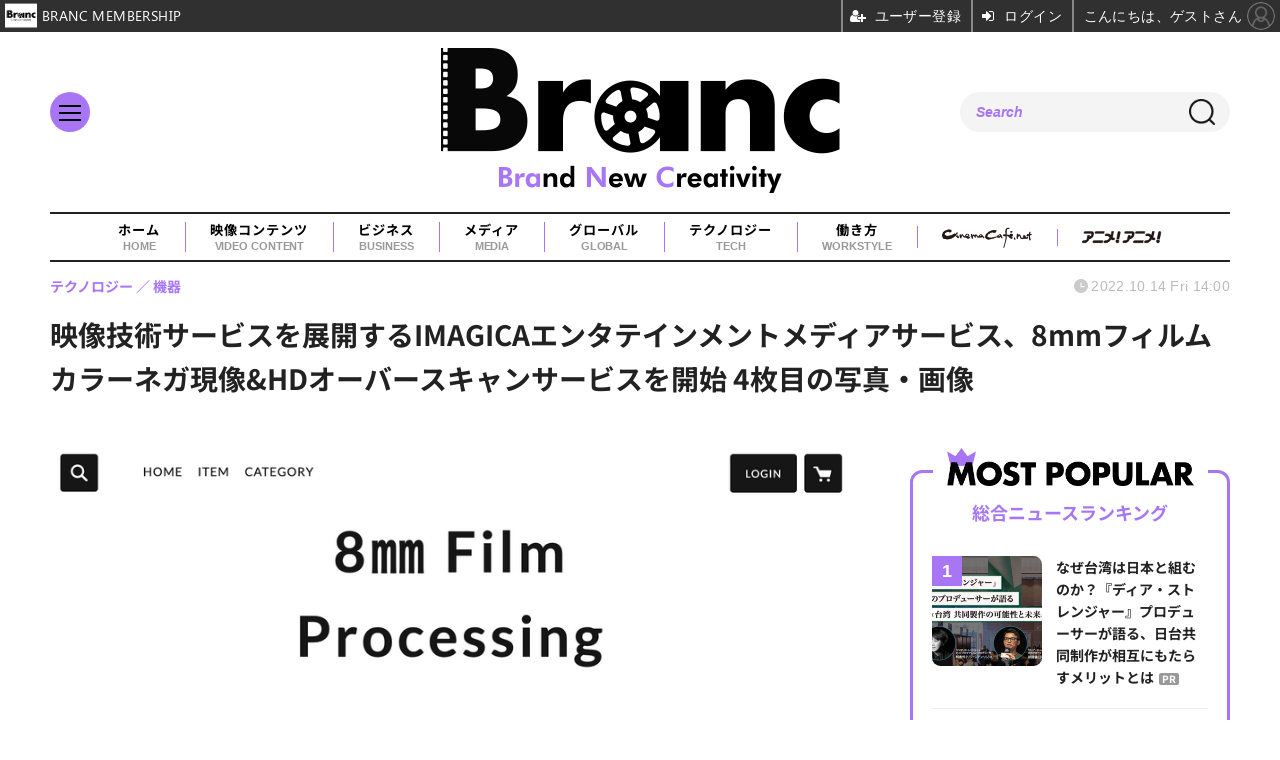

--- FILE ---
content_type: text/html; charset=utf-8
request_url: https://branc.jp/article/img/2022/10/14/76/619.html
body_size: 9376
content:
<!doctype html>
<html lang="ja" prefix="og: http://ogp.me/ns#">
<head>
<meta charset="UTF-8">
<meta name="viewport" content="width=device-width, initial-scale=1.0, minimum-scale=1.0, maximum-scale=2.0, user-scalable=yes">
<meta property="fb:app_id" content="">
<link rel="stylesheet" href="/base/css/a.css?__=2025080401">
<script type="text/javascript">
(function(w,k,v,k2,v2) {
  w[k]=v; w[k2]=v2;
  var val={}; val[k]=v; val[k2]=v2;
  (w.dataLayer=w.dataLayer||[]).push(val);
})(window, 'tpl_name', 'pages/image', 'tpl_page', 'image');
</script>
<script src="/base/scripts/jquery-3.6.0.min.js"></script>
<script type="text/javascript" async src="/base/scripts/a.min.js?__=2025080401"></script>


    <title>映像技術サービスを展開するIMAGICAエンタテインメントメディアサービス、8mmフィルムカラーネガ現像&amp;HDオーバースキャンサービスを開始 4枚目の写真・画像 | Branc（ブラン）-Brand New Creativity-</title>
  <meta name="keywords" content="映像技術サービスを展開するIMAGICAエンタテインメントメディアサービス、8mmフィルムカラーネガ現像&amp;HDオーバースキャンサービスを開始,画像,写真,ニュース,Branc（ブラン）-Brand New Creativity-">
  <meta name="description" content="IMAGICAエンタテインメントメディアサービスは、フィルムプロセス（フィルム現像・プリント）のサービス拡充として、8mmフィルムのカラーネガ現像とHD（1280×720）オーバースキャンサービスを開始した。  映像技術サービスを展開するIMAGICAエンタテインメントメディアサービス、8mmフィルムカラーネガ現像&amp;HDオーバースキャンサービスを開始 4枚目の写真・画像">
  <meta name="thumbnail" content="https://branc.jp/imgs/ogp_f/619.png">

    
        <meta name="twitter:title" content="映像技術サービスを展開するIMAGICAエンタテインメントメディアサービス、8mmフィルムカラーネガ現像&amp;HDオーバースキャンサービスを開始 4枚目の写真・画像 | Branc（ブラン）-Brand New Creativity-">
    <meta name="twitter:card" content="photo">
    <meta name="twitter:site" content="@BRANCJP">
    <meta name="twitter:url" content="https://branc.jp/article/img/2022/10/14/76/619.html">
    <meta name="twitter:image" content="https://branc.jp/imgs/p/Nxfg591kUYTiKTSP6YQsebfQY96p3dzb2tnY/619.png">
  
    <meta property="og:title" content="映像技術サービスを展開するIMAGICAエンタテインメントメディアサービス、8mmフィルムカラーネガ現像&amp;HDオーバースキャンサービスを開始 4枚目の写真・画像 | Branc（ブラン）-Brand New Creativity-">
  <meta property="og:description" content="IMAGICAエンタテインメントメディアサービスは、フィルムプロセス（フィルム現像・プリント）のサービス拡充として、8mmフィルムのカラーネガ現像とHD（1280×720）オーバースキャンサービスを開始した。  映像技術サービスを展開するIMAGICAエンタテインメントメディアサービス、8mmフィルムカラーネガ現像&amp;HDオーバースキャンサービスを開始 4枚目の写真・画像">


<meta property="og:type" content="article">
<meta property="og:site_name" content="Branc（ブラン）-Brand New Creativity-">
<meta property="og:url" content="https://branc.jp/article/img/2022/10/14/76/619.html">
<meta property="og:image" content="https://branc.jp/imgs/ogp_f/619.png">

<link rel="apple-touch-icon" sizes="76x76" href="/base/images/touch-icon-76.png?__=2025080401">
<link rel="apple-touch-icon" sizes="120x120" href="/base/images/touch-icon-120.png?__=2025080401">
<link rel="apple-touch-icon" sizes="152x152" href="/base/images/touch-icon-152.png?__=2025080401">
<link rel="apple-touch-icon" sizes="180x180" href="/base/images/touch-icon-180.png?__=2025080401">

<meta name='robots' content='max-image-preview:large' />
<meta name="cXenseParse:iid-articleid" content="76">
<meta name="cXenseParse:iid-article-title" content="映像技術サービスを展開するIMAGICAエンタテインメントメディアサービス、8mmフィルムカラーネガ現像&amp;HDオーバースキャンサービスを開始">
<meta name="cXenseParse:iid-page-type" content="画像ページ">
<meta name="cXenseParse:iid-page-name" content="image">
<meta name="cXenseParse:iid-category" content="テクノロジー">
<meta name="cXenseParse:iid-subcategory" content="機器">
<meta name="cXenseParse:iid-hidden-adsense" content="false">
<meta name="cXenseParse:iid-hidden-other-ad" content="false">
<meta name="cXenseParse:iid-article-type" content="通常記事">
<meta name="cXenseParse:iid-provider-name" content="Branc（ブラン）-Brand New Creativity-">
<meta name="cXenseParse:author" content="Branc編集部">
<meta name="cXenseParse:recs:publishtime" content="2022-10-14T14:00:03+0900">
<meta name="cxenseparse:iid-publish-yyyy" content="2022">
<meta name="cxenseparse:iid-publish-yyyymm" content="202210">
<meta name="cxenseparse:iid-publish-yyyymmdddd" content="20221014">
<script async src="https://securepubads.g.doubleclick.net/tag/js/gpt.js"></script>
<script>
  window.googletag = window.googletag || {cmd: []};
  var cX = cX || {}; cX.callQueue = cX.callQueue || [];
  cX.callQueue.push(['invoke', function() {
    googletag.cmd.push(function() {
      var sizeMapping = googletag.sizeMapping().addSize([768,0], [[728,90], [1,1]]).addSize([0,0], [[320,100], [1,1]]).build();
      googletag.defineSlot('/2261101/135050001', [[320, 100], [728, 90]], 'div-gpt-ad-header1').defineSizeMapping(sizeMapping).addService(googletag.pubads()).setCollapseEmptyDiv(true);
      googletag.pubads().setTargeting('dc', window.innerWidth < 768 ? 'dcs' : 'dcp');
      googletag.pubads().setTargeting('CxSegments', cX.getUserSegmentIds({persistedQueryId:'103c35db41bdb997c80835fa7c8343832c9821e5'}));
      googletag.pubads().enableSingleRequest();
      googletag.enableServices();
    });
  }]);
</script>

<link rel="canonical" href="https://branc.jp/article/img/2022/10/14/76/616.html">
<link rel="alternate" media="only screen and (max-width: 640px)" href="https://branc.jp/article/img/2022/10/14/76/619.html">
<link rel="alternate" type="application/rss+xml" title="RSS" href="https://branc.jp/rss20/index.rdf">

</head>

<body class="thm-page-arti-image page-cate--tech page-cate--tech-device page-subcate--device" data-nav="tech">
<script>var dataLayer = dataLayer || [];dataLayer.push({'customCategory': 'tech','customSubCategory': 'device','customProvider': 'Branc（ブラン）-Brand New Creativity-','customAuthorId': '11','customAuthorName': 'Branc編集部','customPrimaryGigaId': '','customPrimaryGigaName': ''});</script><noscript><iframe src="//www.googletagmanager.com/ns.html?id=GTM-TSVCQ5F" height="0" width="0" style="display:none;visibility:hidden"></iframe></noscript>
<script>
(function(w,d,s,l,i){w[l]=w[l]||[];w[l].push({'gtm.start':
new Date().getTime(),event:'gtm.js'});var f=d.getElementsByTagName(s)[0],
j=d.createElement(s),dl=l!='dataLayer'?'&l='+l:'';j.async=true;j.src=
'//www.googletagmanager.com/gtm.js?id='+i+dl;f.parentNode.insertBefore(j,f);
})(window,document,'script','dataLayer','GTM-TSVCQ5F');
</script>

<header class="thm-header">
  <div class="header-wrapper cf">
<div class="header-logo">
  <a class="link" href="https://branc.jp/" data-sub-title=""><img class="logo" src="/base/images/header-logo.2025080401.png" alt="Branc（ブラン）-Brand New Creativity-"></a>
</div><div class="header-area"><label for="ac-cap" class="search-area"></label><div id="search" class="box-search"><input id="ac-cap" type="checkbox"><div class="ac-cont"><form action="/pages/search.html" method="get"><input type="text" name="q" placeholder=""><button type="submit"><label for="ac-cap" class="search-btn"></label></button></form></div></div></div><div class="header-menu-area"><input id="hanburger" type="checkbox"><label for="hanburger" class="menu_button"><div class="hamburger-inner"><span class="bar top"></span><span class="bar middle"></span><span class="bar bottom"></span></div></label><div class="global_menu"><nav class="footer-sitemap"><ul class="sitemap-list cf"><li class="item item--video-contents"><a href="/category/video-content/" class="link">映像コンテンツ<span class="en">VIDEO CONTENT</span></a><ul class="sitemap-sub-list"><li class="sub-item"><a class="link" href="/category/video-content/boxoffice/latest/">興行収入</a></li><li class="sub-item"><a class="link" href="/category/video-content/marketing/latest/">マーケティング</a></li><li class="sub-item"><a class="link" href="/category/video-content/production/latest/">制作</a></li><li class="sub-item"><a class="link" href="/category/video-content/theater/latest/">劇場</a></li><li class="sub-item"><a class="link" href="/category/video-content/streaming/latest/">動画配信</a></li></ul><!-- /.sitemap-sub-list --></li><li class="item item--business"><a href="/category/business/" class="link">ビジネス<span class="en">BUSINESS</span></a><ul class="sitemap-sub-list"><li class="sub-item"><a class="link" href="/category/business/trend/latest/">企業動向</a></li><li class="sub-item"><a class="link" href="/category/business/settlement/latest/">決算</a></li><li class="sub-item"><a class="link" href="/category/business/shareholder/latest/">株主総会</a></li><li class="sub-item"><a class="link" href="/category/business/ma/latest/">M&amp;A</a></li></ul><!-- /.sitemap-sub-list --></li><li class="item item--media"><a href="/category/media/" class="link">メディア<span class="en">MEDIA</span></a><ul class="sitemap-sub-list"><li class="sub-item"><a class="link" href="/category/media/sns/latest/">SNS</a></li><li class="sub-item"><a class="link" href="/category/media/tv/latest/">TV・放送</a></li><li class="sub-item"><a class="link" href="/category/media/web/latest/">Web</a></li><li class="sub-item"><a class="link" href="/category/media/magazine/latest/">雑誌・新聞</a></li><li class="sub-item"><a class="link" href="/category/media/advertisement/latest/">広告</a></li></ul><!-- /.sitemap-sub-list --></li><li class="item item--global"><a href="/category/global/" class="link">グローバル<span class="en">GLOBAL</span></a><ul class="sitemap-sub-list"><li class="sub-item"><a class="link" href="/category/global/award/latest/">アワード</a></li><li class="sub-item"><a class="link" href="/category/global/market-festival/latest/">マーケット＆映画祭</a></li><li class="sub-item"><a class="link" href="/category/global/us/latest/">欧米</a></li><li class="sub-item"><a class="link" href="/category/global/asia/latest/">アジア</a></li><li class="sub-item"><a class="link" href="/category/global/europe/latest/">ヨーロッパ</a></li><li class="sub-item"><a class="link" href="/category/global/middleeast-africa/latest/">中東・アフリカ</a></li></ul><!-- /.sitemap-sub-list --></li><li class="item item--tech"><a href="/category/tech/" class="link">テクノロジー<span class="en">TECH</span></a><ul class="sitemap-sub-list"><li class="sub-item"><a class="link" href="/category/tech/xr/latest/">XR</a></li><li class="sub-item"><a class="link" href="/category/tech/metaverse/latest/">メタバース</a></li><li class="sub-item"><a class="link" href="/category/tech/nft/latest/">NFT</a></li><li class="sub-item"><a class="link" href="/category/tech/web3/latest/">Web3</a></li><li class="sub-item"><a class="link" href="/category/tech/entertainmentdx/latest/">エンタメDX</a></li><li class="sub-item"><a class="link" href="/category/tech/blockchain/latest/">ブロックチェーン</a></li><li class="sub-item"><a class="link" href="/category/tech/ec/latest/">EC</a></li><li class="sub-item"><a class="link" href="/category/tech/device/latest/">機器</a></li></ul><!-- /.sitemap-sub-list --></li><li class="item item--workstyle"><a href="/category/workstyle/" class="link">働き方<span class="en">WORKSTYLE</span></a><ul class="sitemap-sub-list"><li class="sub-item"><a class="link" href="/category/workstyle/creatoreconomy/latest/">クリエイターエコノミー</a></li><li class="sub-item"><a class="link" href="/category/workstyle/sdgs/latest/">SDGs</a></li><li class="sub-item"><a class="link" href="/category/workstyle/reseach/latest/">調査・統計</a></li><li class="sub-item"><a class="link" href="/category/workstyle/industry/latest/">業界団体・行政</a></li><li class="sub-item"><a class="link" href="/category/workstyle/job/latest/">求人</a></li></ul><!-- /.sitemap-sub-list --></li></ul><!-- /.sitemap-list --></nav></div></div>
  </div>
<div class="scroll-wrap"><nav class="section-links"><a href="/" class="section-link">ホーム<span class="en">HOME</span></a><a href="/category/video-content/" class="section-link">映像コンテンツ<span class="en">VIDEO CONTENT</span></a><a href="/category/business/" class="section-link">ビジネス<span class="en">BUSINESS</span></a><a href="/category/media/" class="section-link">メディア<span class="en">MEDIA</span></a><a href="/category/global/" class="section-link">グローバル<span class="en">GLOBAL</span></a><a href="/category/tech/" class="section-link">テクノロジー<span class="en">TECH</span></a><a href="/category/workstyle/" class="section-link">働き方<span class="en">WORKSTYLE</span></a><a href="https://www.cinemacafe.net/" target="_blank" class="section-link"><img src="/base/images/provider_cinemacafe.gif" style="max-width: 90px;" alt="シネマカフェ cinemacafe.net"></a><a href="https://animeanime.jp/" target="_blank" class="section-link"><img src="/base/images/logo-animeanime-bk.png" style="max-width: 80px;" alt="アニメ！アニメ！"></a></nav></div><script>
console.log('off');
console.log('off');
</script>

<div class="main-ad">
<div id='div-gpt-ad-header1'>
  <script>
    cX.callQueue.push(['invoke', function() {
      googletag.cmd.push(function() { googletag.display('div-gpt-ad-header1'); });
    }]);
  </script>
</div>
</div>
<header class="arti-header">
  <a href="/article/2022/10/14/76.html?from=image-page-title" class="link-image-page-title">    <h1 class="head">映像技術サービスを展開するIMAGICAエンタテインメントメディアサービス、8mmフィルムカラーネガ現像&amp;HDオーバースキャンサービスを開始 4枚目の写真・画像</h1>
  </a>  <div class="group">
    <span class="category-group-name">テクノロジー</span>
      <span class="category-name">機器</span>
    </div>
  <div class="date">
    <time class="pubdate" itemprop="datePublished" datetime="2022-10-14T14:00:03+09:00">2022.10.14 Fri 14:00</time>
  </div>
</header>



<!-- global_nav -->
</header>

<div class="thm-body cf">
  <div class="breadcrumb">
<span id="breadcrumbTop"><a class="link" href="https://branc.jp/"><span class="item icon icon-bc--home">ホーム</span></a></span>
<i class="separator icon icon-bc--arrow"> › </i>
<span id="BreadcrumbSecond">
  <a class="link" href="/category/tech/">
    <span class="item icon icon-bc--tech">テクノロジー</span>
  </a>
</span>
<i class="separator icon icon-bc--arrow"> › </i>
<span id="BreadcrumbThird">
  <a class="link" href="/category/tech/device/latest/">
    <span class="item icon icon-bc--device">機器</span>
  </a>
</span>
<i class="separator icon icon-bc--arrow"> › </i>

    <span id="breadcrumbLast"><a class="link" href="/article/2022/10/14/76.html"><span class="item icon icon-bc--article">記事</span></a></span>
    <i class="separator icon icon-bc--arrow"> › </i>

    <span class="item">写真・画像</span>
  </div>
  <main class="thm-main">
<div class="arti-content arti-content--image">
            <link rel="stylesheet" href="/base/css/swiper-bundle.min.css"/>
    <div class="figure-area figure-area--zoom swiper">
      <div class="swiper-wrapper">
                          
                    <figure class="figure swiper-slide">
            <img class="image"
                 src="/imgs/p/JHgM8R5q8YIGWmjaXd3ff0XSVN063dzb2tnY/616.png"
                 alt="映像技術サービスを展開するIMAGICAエンタテインメントメディアサービス、8mmフィルムカラーネガ現像&amp;HDオーバースキャンサービスを開始"
                 width="900"
                 height="556">
            <figcaption class="figcaption">
                              <span class="caption">映像技術サービスを展開するIMAGICAエンタテインメントメディアサービス、8mmフィルムカラーネガ現像&amp;HDオーバースキャンサービスを開始</span>
            </figcaption>
          </figure>
                  
                    <figure class="figure swiper-slide">
            <img class="image"
                 src="/imgs/p/JHgM8R5q8YIGWmjaXd3ff0XSVN063dzb2tnY/617.jpg"
                 alt="映像技術サービスを展開するIMAGICAエンタテインメントメディアサービス、8mmフィルムカラーネガ現像&amp;HDオーバースキャンサービスを開始"
                 width="900"
                 height="520">
            <figcaption class="figcaption">
                              <span class="caption">映像技術サービスを展開するIMAGICAエンタテインメントメディアサービス、8mmフィルムカラーネガ現像&amp;HDオーバースキャンサービスを開始</span>
            </figcaption>
          </figure>
                  
                    <figure class="figure swiper-slide">
            <img class="image"
                 src="/imgs/p/JHgM8R5q8YIGWmjaXd3ff0XSVN063dzb2tnY/618.jpg"
                 alt="映像技術サービスを展開するIMAGICAエンタテインメントメディアサービス、8mmフィルムカラーネガ現像&amp;HDオーバースキャンサービスを開始"
                 width="900"
                 height="396">
            <figcaption class="figcaption">
                              <span class="caption">映像技術サービスを展開するIMAGICAエンタテインメントメディアサービス、8mmフィルムカラーネガ現像&amp;HDオーバースキャンサービスを開始</span>
            </figcaption>
          </figure>
                  
                                          <figure class="figure swiper-slide">
            <img class="image"
                 src="/imgs/p/JHgM8R5q8YIGWmjaXd3ff0XSVN063dzb2tnY/619.png"
                 alt="映像技術サービスを展開するIMAGICAエンタテインメントメディアサービス、8mmフィルムカラーネガ現像&amp;HDオーバースキャンサービスを開始"
                 width="900"
                 height="681">
            <figcaption class="figcaption">
                              <span class="caption">映像技術サービスを展開するIMAGICAエンタテインメントメディアサービス、8mmフィルムカラーネガ現像&amp;HDオーバースキャンサービスを開始</span>
            </figcaption>
          </figure>
              </div>
      <div class="swiper-pagination"></div>
      <div class="swiper-button-prev"></div>
      <div class="swiper-button-next"></div>
    </div>
    <div class="figure-pagination">
      <ul class="paging-list">
        <li class="item paging-back">
          <a class="link icon icon--paging-back" href="/article/2022/10/14/76.html">この記事へ戻る
            <span class="count">4/4</span>
          </a>
        </li>
      </ul>
    </div>
            <script src="/base/scripts/swiper-bundle.min.js"></script>
    <script>
      var _image_urls = [];
              _image_urls[0] = 'https://branc.jp/article/img/2022/10/14/76/616.html';
              _image_urls[1] = 'https://branc.jp/article/img/2022/10/14/76/617.html';
              _image_urls[2] = 'https://branc.jp/article/img/2022/10/14/76/618.html';
              _image_urls[3] = 'https://branc.jp/article/img/2022/10/14/76/619.html';
            var _ad_refresh_count = "0";
      _ad_refresh_count = +_ad_refresh_count ? +_ad_refresh_count : 0;
      var _cnt = _ad_refresh_count;
      var history_replace = "yes";
      
      const swiper = new Swiper(".swiper", {
        initialSlide: 3,
        loop: true,
        autoHeight: true,
        pagination: {
          el: ".swiper-pagination"
        },
        navigation: {
          nextEl: ".swiper-button-next",
          prevEl: ".swiper-button-prev"
        },
        on: {
          afterInit: (swiper) => {
            swiper.on('slideChangeTransitionEnd', function (swiper) {
              // 画像スライドイベント
              var _image_num = swiper.realIndex + 1;

              // ブラウザのタイトル変更
              document.title = document.title.replace(/\s\d+枚目の写真・画像/g, ' ' + _image_num + '枚目の写真・画像');

              // 記事タイトル変更
              var _h1 = document.querySelector('h1');
              _h1.innerText = _h1.innerText.replace(/\s\d+枚目の写真・画像/g, ' ' + _image_num + '枚目の写真・画像');

              // 画像番号変更
              document.querySelector('.count').innerText = _image_num + '/4';

              // ブラウザのURL変更
              if (history_replace === 'yes') {
                history.replaceState(null, null, _image_urls[swiper.realIndex]);
              }

              // 広告更新
              _cnt--;

              if (typeof googletag !== 'undefined' && _cnt == 0)
              {
                
                                  googletag.cmd.push(function () {
                    googletag.pubads().refresh();
                  });
                                
              }

              if (_cnt <= 0) _cnt = _ad_refresh_count;
            });
          }
        }
      });
    </script>
  </div>
<ul class="thumb-list cf">

  <li class="item">
    <a class="link" href="/article/img/2022/10/14/76/616.html">
      <img class="image" src="/imgs/p/YvWQf5r8fsC9841p4xlHsNPRqN_m3Nzb2tnY/616.png" alt="映像技術サービスを展開するIMAGICAエンタテインメントメディアサービス、8mmフィルムカラーネガ現像&amp;HDオーバースキャンサービスを開始" width="120" height="120">
    </a>
  </li>

  <li class="item">
    <a class="link" href="/article/img/2022/10/14/76/617.html">
      <img class="image" src="/imgs/p/YvWQf5r8fsC9841p4xlHsNPRqN_m3Nzb2tnY/617.jpg" alt="映像技術サービスを展開するIMAGICAエンタテインメントメディアサービス、8mmフィルムカラーネガ現像&amp;HDオーバースキャンサービスを開始" width="120" height="120">
    </a>
  </li>

  <li class="item">
    <a class="link" href="/article/img/2022/10/14/76/618.html">
      <img class="image" src="/imgs/p/YvWQf5r8fsC9841p4xlHsNPRqN_m3Nzb2tnY/618.jpg" alt="映像技術サービスを展開するIMAGICAエンタテインメントメディアサービス、8mmフィルムカラーネガ現像&amp;HDオーバースキャンサービスを開始" width="120" height="120">
    </a>
  </li>

  <li class="item">
    <a class="link" href="/article/img/2022/10/14/76/619.html">
      <img class="image" src="/imgs/p/YvWQf5r8fsC9841p4xlHsNPRqN_m3Nzb2tnY/619.png" alt="映像技術サービスを展開するIMAGICAエンタテインメントメディアサービス、8mmフィルムカラーネガ現像&amp;HDオーバースキャンサービスを開始" width="120" height="120">
    </a>
  </li>
</ul>



  </main>
  <aside class="thm-aside">
<section class="sidebox sidebox-ranking ">
  <h2 class="caption"><span class="inner">総合ニュースランキング</span></h2>
  <ol class="ranking-list">

<li class="item  item--is-pr">
  <a class="link" href="/article/2026/01/05/2262.html"><article class="side-content">
    <img class="figure" src="/imgs/p/jQmXFBzEDUzvrlG_syUf-9PRDN8C3dzb2tnY/10581.jpg" alt="なぜ台湾は日本と組むのか？『ディア・ストレンジャー』プロデューサーが語る、日台共同制作が相互にもたらすメリットとは 画像" width="220" height="220">
    <span class="figcaption">なぜ台湾は日本と組むのか？『ディア・ストレンジャー』プロデューサーが語る、日台共同制作が相互にもたらすメリットとは<span class="pr">PR</span></span>
  </article></a>
</li>

<li class="item  ">
  <a class="link" href="/article/2025/05/12/1584.html"><article class="side-content">
    <img class="figure" src="/imgs/p/jQmXFBzEDUzvrlG_syUf-9PRDN8C3dzb2tnY/7922.jpg" alt="イオンモール、八王子北部に映画館併設の新商業施設を建設　2026年春開業へ 画像" width="220" height="220">
    <span class="figcaption">イオンモール、八王子北部に映画館併設の新商業施設を建設　2026年春開業へ</span>
  </article></a>
</li>

<li class="item  ">
  <a class="link" href="/article/2026/01/16/2306.html"><article class="side-content">
    <img class="figure" src="/imgs/p/jQmXFBzEDUzvrlG_syUf-9PRDN8C3dzb2tnY/10732.jpg" alt="映画『ウォーフェア 戦地最前線』モデルの退役軍人が日本の大学生と対話。戦争の醜さと“守る者”の論理語る 画像" width="220" height="220">
    <span class="figcaption">映画『ウォーフェア 戦地最前線』モデルの退役軍人が日本の大学生と対話。戦争の醜さと“守る者”の論理語る</span>
  </article></a>
</li>

<li class="item  ">
  <a class="link" href="/article/2026/01/13/2290.html"><article class="side-content">
    <img class="figure" src="/imgs/p/jQmXFBzEDUzvrlG_syUf-9PRDN8C3dzb2tnY/10633.jpg" alt="「日本アニメ」は言語ではなく“意味（記号）”として世界に受容された――ジェシカ・ポース×齋藤優一郎が語るアニメのグローバルヒットの正体と未来【ANIAFFレポート】 画像" width="220" height="220">
    <span class="figcaption">「日本アニメ」は言語ではなく“意味（記号）”として世界に受容された――ジェシカ・ポース×齋藤優一郎が語るアニメのグローバルヒットの正体と未来【ANIAFFレポート】</span>
  </article></a>
</li>

<li class="item  ">
  <a class="link" href="/article/2026/01/20/2321.html"><article class="side-content">
    <img class="figure" src="/imgs/p/jQmXFBzEDUzvrlG_syUf-9PRDN8C3dzb2tnY/10699.jpg" alt="【IMARTレポ】ブラックボックスな海外のマンガ市場をどう可視化するか。有識者が議論 画像" width="220" height="220">
    <span class="figcaption">【IMARTレポ】ブラックボックスな海外のマンガ市場をどう可視化するか。有識者が議論</span>
  </article></a>
</li>
  </ol>
  <a class="more" href="/article/ranking/"><span class="circle-arrow">アクセスランキングをもっと見る</span></a>
</section>


  </aside>
</div>
<div class="thm-footer">

<div class="main-slider feature">
<section class="slider">
  <h2 class="slider-title">FEATURE</h2>
  <ul class="bxslider-2">
    <li class="item">
      <a class="link" href="https://branc.jp/article/2026/01/05/2262.html"><article class="slide-content">
        <img class="image" src="/imgs/p/L8RIWDfutx7gmUUxXIe18tPQed2G3dzb2tnY/10657.jpg" alt="なぜ台湾は日本と組むのか？『ディア・ストレンジャー』プロデューサーが語る、日台共同制作が相互にもたらすメリットとは・画像" width="425" height="600">
        <div class="figcaption">
          <span class="group">Sponsored by TAICCA</span>
          <time class="date"></time>
          <h3 class="title">なぜ台湾は日本と組むのか？『ディア・ストレンジャー』プロデューサーが語る、日台共同制作が相互にもたらすメリットとは</h3>
          <p class="summary"></p>
        </div>      
      </article></a>
    </li>
    <li class="item">
      <a class="link" href="https://branc.jp/article/2025/08/01/1800.html"><article class="slide-content">
        <img class="image" src="/imgs/p/L8RIWDfutx7gmUUxXIe18tPQed2G3dzb2tnY/8906.png" alt="【🎥イベント動画配信開始】なぜ日本にアニメーション映画祭が必要なのか？ 数土直志氏が語る、世界と戦うための次の一手Dialogue for BRANC #6・画像" width="425" height="600">
        <div class="figcaption">
          <span class="group">イベント</span>
          <time class="date"></time>
          <h3 class="title">【🎥イベント動画配信開始】なぜ日本にアニメーション映画祭が必要なのか？ 数土直志氏が語る、世界と戦うための次の一手Dialogue for BRANC #6</h3>
          <p class="summary"></p>
        </div>      
      </article></a>
    </li>
    <li class="item">
      <a class="link" href="https://branc.jp/article/2025/09/03/1889.html"><article class="slide-content">
        <img class="image" src="/imgs/p/L8RIWDfutx7gmUUxXIe18tPQed2G3dzb2tnY/9004.jpg" alt="【イベントレポート】世界的データ企業が示す日本アニメの「真の価値」とは？ストリーミング時代の羅針盤「データ」の重要性・画像" width="425" height="600">
        <div class="figcaption">
          <span class="group">イベント</span>
          <time class="date"></time>
          <h3 class="title">【イベントレポート】世界的データ企業が示す日本アニメの「真の価値」とは？ストリーミング時代の羅針盤「データ」の重要性</h3>
          <p class="summary"></p>
        </div>      
      </article></a>
    </li>
    <li class="item">
      <a class="link" href="https://branc.jp/article/2023/09/01/718.html"><article class="slide-content">
        <img class="image" src="/imgs/p/L8RIWDfutx7gmUUxXIe18tPQed2G3dzb2tnY/3999.jpg" alt="『私たちの声』プロデューサーが考える国際共同製作のメリットとは？・画像" width="425" height="600">
        <div class="figcaption">
          <span class="group">インタビュー</span>
          <time class="date"></time>
          <h3 class="title">『私たちの声』プロデューサーが考える国際共同製作のメリットとは？</h3>
          <p class="summary">杉本穂高</p>
        </div>      
      </article></a>
    </li>
  </ul>
</section>
</div>

<!-- ========== footer navi components ========== --><div class="footer-nav"><section class="footer-nav-wrapper inner"><h2 class="footer-logo"><a class="link" href="/"><img alt="Branc（ブラン）-Brand New Creativity-" src="/base/images/header-logo.png?" class="logo" width="800" height="290"></a></h2><div class="footer-control"><h3 class="sns-title">FOLLOW US!</h3><ul class="control-list cf"><li class="item item--social"><a class="link icon icon--twitter" href="https://twitter.com/BRANCJP" target="_blank"><svg viewBox="0 0 24 24" aria-hidden="true" class="r-1nao33i r-4qtqp9 r-yyyyoo r-16y2uox r-8kz0gk r-dnmrzs r-bnwqim r-1plcrui r-lrvibr r-lrsllp"><g><path d="M18.244 2.25h3.308l-7.227 8.26 8.502 11.24H16.17l-5.214-6.817L4.99 21.75H1.68l7.73-8.835L1.254 2.25H8.08l4.713 6.231zm-1.161 17.52h1.833L7.084 4.126H5.117z"></path></g></svg></a><a class="link icon icon--instagram" href="https://www.instagram.com/brancjp/" target="_blank"><img src="/base/images/ico-instagram.svg" width="24" height="24"></a><a class="link icon icon--youtube" href="https://www.youtube.com/channel/UC_HQBkmEfR3KT0_8qW4hqkg" target="_blank"><img src="/base/images/ico-youtube.svg" width="24" height="24"></a><a class="link icon icon--tiktok" href="https://www.tiktok.com/@brancjp" target="_blank"><img src="/base/images/ico-tiktok.svg" width="24" height="24"></a></li></ul><!-- /.footer-control --></div><div class="infobox"><button mms-product-id="916" class="btn">BRANC MEMBERSHIP会員を募集中。週1回のメルマガ📧、限定記事が閲覧可能📚</button></div><!-- ========== footer site map components ========== --><nav class="footer-sitemap"><ul class="sitemap-list cf"><li class="item item--video-contents"><a href="/category/video-content/" class="link">映像コンテンツ<span class="en">VIDEO CONTENT</span></a><ul class="sitemap-sub-list"><li class="sub-item"><a class="link" href="/category/video-content/boxoffice/latest/">興行収入</a></li><li class="sub-item"><a class="link" href="/category/video-content/marketing/latest/">マーケティング</a></li><li class="sub-item"><a class="link" href="/category/video-content/production/latest/">制作</a></li><li class="sub-item"><a class="link" href="/category/video-content/theater/latest/">劇場</a></li><li class="sub-item"><a class="link" href="/category/video-content/streaming/latest/">動画配信</a></li></ul><!-- /.sitemap-sub-list --></li><li class="item item--business"><a href="/category/business/" class="link">ビジネス<span class="en">BUSINESS</span></a><ul class="sitemap-sub-list"><li class="sub-item"><a class="link" href="/category/business/trend/latest/">企業動向</a></li><li class="sub-item"><a class="link" href="/category/business/settlement/latest/">決算</a></li><li class="sub-item"><a class="link" href="/category/business/shareholder/latest/">株主総会</a></li><li class="sub-item"><a class="link" href="/category/business/ma/latest/">M&amp;A</a></li></ul><!-- /.sitemap-sub-list --></li><li class="item item--media"><a href="/category/media/" class="link">メディア<span class="en">MEDIA</span></a><ul class="sitemap-sub-list"><li class="sub-item"><a class="link" href="/category/media/sns/latest/">SNS</a></li><li class="sub-item"><a class="link" href="/category/media/tv/latest/">TV・放送</a></li><li class="sub-item"><a class="link" href="/category/media/web/latest/">Web</a></li><li class="sub-item"><a class="link" href="/category/media/magazine/latest/">雑誌・新聞</a></li><li class="sub-item"><a class="link" href="/category/media/advertisement/latest/">広告</a></li></ul><!-- /.sitemap-sub-list --></li><li class="item item--global"><a href="/category/global/" class="link">グローバル<span class="en">GLOBAL</span></a><ul class="sitemap-sub-list"><li class="sub-item"><a class="link" href="/category/global/award/latest/">アワード</a></li><li class="sub-item"><a class="link" href="/category/global/market-festival/latest/">マーケット＆映画祭</a></li><li class="sub-item"><a class="link" href="/category/global/us/latest/">欧米</a></li><li class="sub-item"><a class="link" href="/category/global/asia/latest/">アジア</a></li><li class="sub-item"><a class="link" href="/category/global/europe/latest/">ヨーロッパ</a></li><li class="sub-item"><a class="link" href="/category/global/middleeast-africa/latest/">中東・アフリカ</a></li></ul><!-- /.sitemap-sub-list --></li><li class="item item--tech"><a href="/category/tech/" class="link">テクノロジー<span class="en">TECH</span></a><ul class="sitemap-sub-list"><li class="sub-item"><a class="link" href="/category/tech/xr/latest/">XR</a></li><li class="sub-item"><a class="link" href="/category/tech/metaverse/latest/">メタバース</a></li><li class="sub-item"><a class="link" href="/category/tech/nft/latest/">NFT</a></li><li class="sub-item"><a class="link" href="/category/tech/web3/latest/">Web3</a></li><li class="sub-item"><a class="link" href="/category/tech/entertainmentdx/latest/">エンタメDX</a></li><li class="sub-item"><a class="link" href="/category/tech/blockchain/latest/">ブロックチェーン</a></li><li class="sub-item"><a class="link" href="/category/tech/ec/latest/">EC</a></li><li class="sub-item"><a class="link" href="/category/tech/device/latest/">機器</a></li></ul><!-- /.sitemap-sub-list --></li><li class="item item--workstyle"><a href="/category/workstyle/" class="link">働き方<span class="en">WORKSTYLE</span></a><ul class="sitemap-sub-list"><li class="sub-item"><a class="link" href="/category/workstyle/creatoreconomy/latest/">クリエイターエコノミー</a></li><li class="sub-item"><a class="link" href="/category/workstyle/sdgs/latest/">SDGs</a></li><li class="sub-item"><a class="link" href="/category/workstyle/reseach/latest/">調査・統計</a></li><li class="sub-item"><a class="link" href="/category/workstyle/industry/latest/">業界団体・行政</a></li><li class="sub-item"><a class="link" href="/category/workstyle/job/latest/">求人</a></li></ul><!-- /.sitemap-sub-list --></li></ul><!-- /.sitemap-list --></nav></section><!-- /.footer-nav --></div><footer class="footer-common-link"><nav class="common-link-nav inner"><ul class="common-link-list cf"><li class="item"><a class="link" href="https://branc.jp/author/">著者一覧</a></li><li class="item"><a class="link" href="https://www.iid.co.jp/contact/media_contact.html?recipient=branc" target="_blank">編集部へメッセージ</a></li><li class="item"><a class="link" href="https://www.iid.co.jp/contact/media_contact.html?recipient=branc" target="_blank">広告掲載のお問い合わせ</a></li><li class="item"><a class="link" href="https://www.iid.co.jp/company/pp.html" target="_blank">個人情報保護方針</a></li><li class="item"><a class="link" href="https://branc.jp/pages/info/privacy-policy.html">個人情報の取り扱いについて（Branc）</a></li><li class="item"><a class="link" href="/pages/info/terms.html">利用規約</a></li><li class="item"><a class="link" href="/pages/info/specified-commercial-transaction-act.html">特定商取引法に基づく表記</a></li><li class="item"><a class="link" href="https://www.iid.co.jp/company/" target="_blank">会社概要</a></li><li class="item"><a class="link" href="https://www.iid.co.jp/news" target="_blank">イードからのリリース情報</a></li></ul></nav><div class="footer-explanation-wrapper"><div class="footer-explanation"><div class="footer-explanation-img"><img alt="東証グロース" src="/base/images/ico-jpx-iid.png" width="200" height="200"></div><div class="footer-explanation-text">Branc（ブラン）は、株式会社イード（東証グロース上場）の運営するサービスです。<br>証券コード：6038</div></div><div class="footer-explanation hover-on"><div class="footer-explanation-img"><a href="https://www.iid.co.jp/company/pp.html" target="_blank" rel="noopener"><img src="/base/images/ico-privacy-iid.png" alt="プライバシーマーク" width="200" height="200"></a></div><div class="footer-explanation-text">株式会社イードは、個人情報の適切な取扱いを行う事業者に対して付与されるプライバシーマークの付与認定を受けています。</div></div></div><ul class="common-link-list"><li class="item item--copyright item--affiliate">紹介した商品/サービスを購入、契約した場合に、売上の一部が弊社サイトに還元されることがあります。</li><li class="item item--copyright">当サイトに掲載の記事・見出し・写真・画像の無断転載を禁じます。Copyright &copy; 2026 IID, Inc.</li></ul></footer>
</div>

<script type="text/javascript" src="https://front-api-gateway.account.media.iid.jp/v1/front/js?__=2025080401"></script>
<script type="text/javascript">
  MMS.register();
</script>
<script src="https://cdn.rocket-push.com/main.js" charset="utf-8" data-pushman-token="834937a882be2e0f2305c122d964aa8860ed932a855a99784c9c94ced6d62dcb"></script>

<script>(function(w,d,s,l,i){w[l]=w[l]||[];w[l].push({'gtm.start':
new Date().getTime(),event:'gtm.js'});var f=d.getElementsByTagName(s)[0],
j=d.createElement(s),dl=l!='dataLayer'?'&l='+l:'';j.async=true;j.src=
'https://www.googletagmanager.com/gtm.js?id='+i+dl;f.parentNode.insertBefore(j,f);
})(window,document,'script','dataLayer','GTM-PCF7QMX5');</script>


<div id="cx_5fbf658cc74d42f9daa473cf63650cc1e1a03e02"></div>
<script type="text/javascript">
  var cX = window.cX = window.cX || {}; cX.callQueue = cX.callQueue || [];
  cX.CCE = cX.CCE || {}; cX.CCE.callQueue = cX.CCE.callQueue || [];
  var cxj_survey_cookie = '_cxj_up_answered';
  var contextCategories = {};
  contextCategories.hostname = location.hostname;
  if (window.localStorage.getItem(cxj_survey_cookie)) {
    var cookies = window.localStorage.getItem(cxj_survey_cookie).split("|");
    if (cookies) {
      for (const cookie of cookies) {
        if (cookie) contextCategories[cookie] = 'answered';
      }
    }
  }
  if (document.getElementById('cx_5fbf658cc74d42f9daa473cf63650cc1e1a03e02')) {
    cX.CCE.callQueue.push(['run',
    {
      widgetId: '5fbf658cc74d42f9daa473cf63650cc1e1a03e02',
      targetElementId: 'cx_5fbf658cc74d42f9daa473cf63650cc1e1a03e02',
      width: '100%',
      height: '1'
    },
    {
      context: {
        categories: contextCategories
      }
    }
    ]);
  }
</script>


<div id="cxj_22c1e38ca8890f30b3302ec4cd265372bcd25a3d"></div>
<script type="text/javascript">
    var cX = window.cX = window.cX || {}; cX.callQueue = cX.callQueue || [];
    cX.CCE = cX.CCE || {}; cX.CCE.callQueue = cX.CCE.callQueue || [];
    cX.CCE.callQueue.push(['run',{
        widgetId: '22c1e38ca8890f30b3302ec4cd265372bcd25a3d',
        targetElementId: 'cxj_22c1e38ca8890f30b3302ec4cd265372bcd25a3d',
        width: '100%',
        height: '1'
    }]);
</script>
<div id="cxj_9952c2073d8dd074fc8ffeec06065313ff9e92c8"></div>
<script type="text/javascript">
    var cX = window.cX = window.cX || {}; cX.callQueue = cX.callQueue || [];
    cX.CCE = cX.CCE || {}; cX.CCE.callQueue = cX.CCE.callQueue || [];
    cX.CCE.callQueue.push(['run',{
        widgetId: '9952c2073d8dd074fc8ffeec06065313ff9e92c8',
        targetElementId: 'cxj_9952c2073d8dd074fc8ffeec06065313ff9e92c8',
        width: '100%',
        height: '1'
    }]);
</script>


<script type="application/ld+json">
{
  "@context": "http://schema.org",
  "@type": "BreadcrumbList",
  "itemListElement": [
    {
      "@type": "ListItem",
      "position": 1,
      "item": {
        "@id": "/",
        "name": "TOP"
      }
    }

    ,{
      "@type": "ListItem",
      "position": 2,
      "item": {
        "@id": "https://branc.jp/category/tech/",
        "name": "テクノロジー"
      }
    },
    {
      "@type": "ListItem",
      "position": 3,
      "item": {
        "@id": "https://branc.jp/category/tech/device/latest/",
        "name": "機器"
      }
    },
    {
      "@type": "ListItem",
      "position": 4,
      "item": {
        "@id": "https://branc.jp/article/2022/10/14/76.html",
        "name": "記事"
      }
    },
    {
      "@type": "ListItem",
      "position": 5,
      "item": {
        "@id": "https://branc.jp/article/img/2022/10/14/76/619.html",
        "name": "写真・画像"
      }
    }

  ]
}
</script></body></html>

--- FILE ---
content_type: text/html; charset=utf-8
request_url: https://www.google.com/recaptcha/api2/aframe
body_size: 266
content:
<!DOCTYPE HTML><html><head><meta http-equiv="content-type" content="text/html; charset=UTF-8"></head><body><script nonce="2QXtDi2LophvZjM48-oCzg">/** Anti-fraud and anti-abuse applications only. See google.com/recaptcha */ try{var clients={'sodar':'https://pagead2.googlesyndication.com/pagead/sodar?'};window.addEventListener("message",function(a){try{if(a.source===window.parent){var b=JSON.parse(a.data);var c=clients[b['id']];if(c){var d=document.createElement('img');d.src=c+b['params']+'&rc='+(localStorage.getItem("rc::a")?sessionStorage.getItem("rc::b"):"");window.document.body.appendChild(d);sessionStorage.setItem("rc::e",parseInt(sessionStorage.getItem("rc::e")||0)+1);localStorage.setItem("rc::h",'1769020748242');}}}catch(b){}});window.parent.postMessage("_grecaptcha_ready", "*");}catch(b){}</script></body></html>

--- FILE ---
content_type: text/javascript;charset=utf-8
request_url: https://id.cxense.com/public/user/id?json=%7B%22identities%22%3A%5B%7B%22type%22%3A%22ckp%22%2C%22id%22%3A%22mkod9y10gh1qiekd%22%7D%2C%7B%22type%22%3A%22lst%22%2C%22id%22%3A%221o1ev627lso2h18mbnl7hg6ird%22%7D%2C%7B%22type%22%3A%22cst%22%2C%22id%22%3A%221o1ev627lso2h18mbnl7hg6ird%22%7D%5D%7D&callback=cXJsonpCB5
body_size: 190
content:
/**/
cXJsonpCB5({"httpStatus":200,"response":{"userId":"cx:1esngka3b4qok3qlsrvnp9je3g:34klfzx47m5j4","newUser":true}})

--- FILE ---
content_type: application/javascript
request_url: https://branc.jp/base/scripts/cx-custom.js
body_size: 2526
content:
/*
 * cx-custom.js
 * Copyright (C) 2017 Cxense ASA
 *
 * Usage: 
 *   0. Initialize custom trackings
 *     window.cXcustom = window.cXcustom || function() {(window.cXcustom.q = window.cXcustom.q || []).push(arguments)};
 *     cXcustom("<command>", args1, args2, args3, ...);
 *     cX.callQueue.push(['invoke', function() {
 *       cX.loadScript("<path>/cx-custom.js");
 *     }]);
 *
*   1. Scroll depth tracking 2 (selector ver.)
 *     Start scroll depth tracking:
 *       cXcustom("scrollDepth", eventHandler, trackingMethod, selector, baselineDelay);
 *     eventHandler: callback function to be called when scroll depth reaches 25%, 50%, 75%, 100%
 *       Note that 0% will be passed to the function when the tracker is ready
 *     trackingMethod:
 *       0 - measure percentage relative to the entire page
 *       1 - measure percentage of article
 *       2 - measure percentage relative to the end of the article
 *     selector: Selector for the element (N/A for trackingMethod == 0)
 *       if trackingMethod == 1: element encapuslating the article body
 *       if trackingMethod == 2: element at the end of the article
 *     selector: selector of target element
 *     baselineDelay: delay in milliseconds before eventHandler is called for baseline, -1 to disable
 *       'baseline' is the event(s) sent to report initial visibility on first view without requiring the user to scroll
 *
*/

(function() {

  if(_isRobot()) {
    return;
  }

   /**
   * Setup scroll depth tracking
   */
  function initCxScrollDepth(eventHandler, trackingMethod, selector, baselineDelay) {
    var cxScrollDepth = (function() {
      var _instance;
      var _eventHandler;
      var _element;
      var _resolution;
      var _prevVal;
      var _calcDepth;
      // setup
      function _init(eventHandler, trackingMethod, selector, baselineDelay) {
        _eventHandler = eventHandler;
        if (trackingMethod != 0) {
          _element = document.querySelector(selector);
          if(!_element) {
            return;
          }
        }
        _resolution = 25;
        _prevVal = 0;
        switch (trackingMethod) {
          case 0:
            _calcDepth = _calcDepth0;
            break;
          case 1:
            _calcDepth = _calcDepth1;
            break;
          default:
            _calcDepth = _calcDepth2;
            break;
        }
        _startScrollDepthTracking(baselineDelay);
      };
      return {
        init: function (eventHandler, trackingMethod, selector, baselineDelay) {
          _init(eventHandler, trackingMethod, selector, baselineDelay);
        }
      };
      function _calcDepth0() {
        var pos = cX.getScrollPos();
        var windowSize = cX.getWindowSize();
        var docSize = cX.getDocumentSize();
        var percentage = (pos.top + windowSize.height) / docSize.height * 100;
        percentage = Math.ceil(percentage);
        if (percentage > 100) { percentage = 100; }
        var depth = Math.floor(percentage / _resolution);
        var reportVal = depth * _resolution;
        if (_prevVal < reportVal && reportVal >= _resolution) {
          for (var val = _prevVal + _resolution; val < reportVal; val += _resolution) {
            _eventHandler(val);
          }
          _eventHandler(reportVal);
          _prevVal = reportVal;
        }
      }
      function _calcDepth1() {
        var pos = cX.getScrollPos();
        var windowSize = cX.getWindowSize();
        var bodyElementPos = cX.getElementPosition(_element);
        if (pos.top + windowSize.height > bodyElementPos.top) {
          var percentage = (pos.top + windowSize.height - bodyElementPos.top) / _element.offsetHeight * 100;
          percentage = Math.ceil(percentage);
          if (percentage > 100) { percentage = 100; }
          var depth = Math.floor(percentage / _resolution);
          var reportVal = depth * _resolution;
          if (_prevVal < reportVal && reportVal >= _resolution) {
            for (var val = _prevVal + _resolution; val < reportVal; val += _resolution) {
              _eventHandler(val);
            }
            _eventHandler(reportVal);
            _prevVal = reportVal;
          }
        }
      }
      function _calcDepth2() {
        var pos = cX.getScrollPos();
        var windowSize = cX.getWindowSize();
        var bodyElementPos = cX.getElementPosition(_element);
        var percentage = (pos.top + windowSize.height) / bodyElementPos.top * 100;
        percentage = Math.ceil(percentage);
        if (percentage > 100) { percentage = 100; }
        var depth = Math.floor(percentage / _resolution);
        var reportVal = depth * _resolution;
        if (_prevVal < reportVal && reportVal >= _resolution) {
          for (var val = _prevVal + _resolution; val < reportVal; val += _resolution) {
            _eventHandler(val);
          }
          _eventHandler(reportVal);
          _prevVal = reportVal;
        }
      }
      function _onScroll() {
        if (_prevVal >= 100) return;
        _calcDepth();
      };
      /*
       * Throttle function borrowed from:
       * Underscore.js 1.5.2
       * http://underscorejs.org
       * (c) 2009-2013 Jeremy Ashkenas, DocumentCloud and Investigative Reporters & Editors
       * Underscore may be freely distributed under the MIT license.
       */
      function throttle(func, wait) {
        var context, args, result;
        var timeout = null;
        var previous = 0;
        var later = function() {
          previous = new Date;
          timeout = null;
          result = func.apply(context, args);
        };
        return function() {
          var now = new Date;
          if (!previous) previous = now;
          var remaining = wait - (now - previous);
          context = this;
          args = arguments;
          if (remaining <= 0) {
            clearTimeout(timeout);
            timeout = null;
            previous = now;
            result = func.apply(context, args);
          } else if (!timeout) {
            timeout = setTimeout(later, remaining);
          }
          return result;
        };
      }
      function _startScrollDepthTracking(baselineDelay) {
        _eventHandler(0);
        if (baselineDelay > 0) {
          setTimeout(function() {
            _onScroll();
          }, baselineDelay);
        }
        window.addEventListener('scroll', throttle(_onScroll, 500), false);
      };
    })();
    if (document.readyState === "loading") {
      window.document.addEventListener("DOMContentLoaded", function (event) {
        cxScrollDepth.init(eventHandler, trackingMethod, selector, baselineDelay);
      });
    } else {
      cxScrollDepth.init(eventHandler, trackingMethod, selector, baselineDelay);
    }
  }

  var cxExternalLinkTracker = (function(){
    var _cpMaxLen = 256;
    var _eventHandler;
    var _targetArea = {
      "arti-body": "記事本文"
    };
    function _init(eventHandler) {
      var tieup=false; // =false
      var metas=document.getElementsByTagName("meta");
      for(var i=0; i<metas.length; i++) {
        if((metas[i].name === "cXenseParse:iid-article-type" && metas[i].content === "PR記事") ||
           (metas[i].name === "cXenseParse:iid-giga-name" && metas[i].content === "「最新コミック」ランキング")){
          tieup=true;
          break;
        }
      }
      if(tieup) {
        _eventHandler = eventHandler;
        _startTracking();

      }
    }

    function _startTracking() {
      window.addEventListener('mouseup', _onClickEvent, true);
      window.addEventListener('contextmenu', _onClickEvent, true);
    }

    function _stopTracking() {
      window.removeEventListener('mouseup', _onClickEvent, true);
      window.removeEventListener('contextmenu', _onClickEvent, true);
    }

    function _onClickEvent(event) {
      try {
        var ev = event || window.event;
        var href = "";
        var text = "";
        if (ev) {
          var el = ev.target || ev.srcElement;
          for(var i = 0; (i < 10) && (el) && el.nodeName.toLowerCase() !== 'body'; i++) {
            if(el.nodeType === 1 && el.nodeName.toLowerCase() === 'a') {
              if(typeof el.href === 'string') {
                href = el.href;
              }
              if(text.length == 0 && el.innerText.length > 0) {
                text = el.innerText;
              }
            }
            var areaName = _getAreaName(el, el.parentNode ? el.parentNode.childNodes : []);
            if(areaName) {
              break;
            }
            el = el.parentNode;
          }
          if(areaName && href) {
            text = text || href;
            _eventHandler(
              areaName.slice(0, _cpMaxLen),
              {
                "text": text.slice(0, _cpMaxLen),
                "href": href.replace(/^https?:\/\//, '').slice(0, _cpMaxLen)
              }
            );
          }
        }
      } catch (e) { }
      return true;
    }
    function _getAreaName(el, neighborNodes) {
      if(el.className) {
        var classNames = el.className.split(" ");
        for(var i=0; i<classNames.length; i++) {
          if(Object.keys(_targetArea).indexOf(classNames[i])!=-1) {
            return _targetArea[classNames[i]];
          }
        }
      }
    }
    return {
      init: function(eventHandler) {
        _init(eventHandler);
      }
    }
  })();

  function _isRobot() {
    var robot_strings = ["preview", "phantomjs", "spider", "crawl", "cxense", "slurp", "read ahead agent"];
    var re_bot = /\bbot|bot\b/;
    var ua = navigator.userAgent.toLowerCase();
    if(re_bot.test(ua)) {
      return true;
    } else {
      for(var i=0; i<robot_strings.length; i++) {
        if(ua.indexOf(robot_strings[i])!=-1) {
          return true;
        }
      }
    }
    return ua.indexOf("mozilla") == 0 && ua.indexOf(" ") == -1;
  }

  // console.log("cx-custom.js loaded!");
  var _cXcustom = function () { (window.cXcustom.q = window.cXcustom.q || []).push(arguments); _queueExecute(); };
  _cXcustom.q = window.cXcustom && window.cXcustom.q ? window.cXcustom.q : [];
  window.cXcustom = _cXcustom;

  _queueExecute();

  function _queueExecute() {
    while (window.cXcustom.q && window.cXcustom.q.length > 0) {
      var command = window.cXcustom.q.shift();
      try {
        if (command[0] === "scrollDepth2") {
          initCxScrollDepth(command[1], command[2], command[3], command[4])
        }else if(command[0] === "externalLink") {
          cxExternalLinkTracker.init(command[1]);
        }
      } catch (e) { }
    }
  }
})();


--- FILE ---
content_type: text/javascript;charset=utf-8
request_url: https://p1cluster.cxense.com/p1.js
body_size: 101
content:
cX.library.onP1('1o1ev627lso2h18mbnl7hg6ird');
